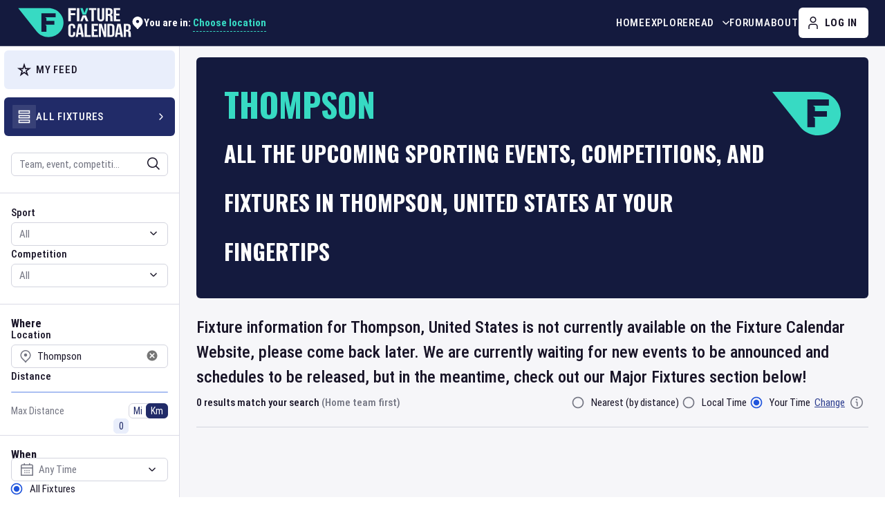

--- FILE ---
content_type: text/html; charset=utf-8
request_url: https://www.google.com/recaptcha/api2/aframe
body_size: 259
content:
<!DOCTYPE HTML><html><head><meta http-equiv="content-type" content="text/html; charset=UTF-8"></head><body><script nonce="y9BZZRJ15XaWjRvf18anOQ">/** Anti-fraud and anti-abuse applications only. See google.com/recaptcha */ try{var clients={'sodar':'https://pagead2.googlesyndication.com/pagead/sodar?'};window.addEventListener("message",function(a){try{if(a.source===window.parent){var b=JSON.parse(a.data);var c=clients[b['id']];if(c){var d=document.createElement('img');d.src=c+b['params']+'&rc='+(localStorage.getItem("rc::a")?sessionStorage.getItem("rc::b"):"");window.document.body.appendChild(d);sessionStorage.setItem("rc::e",parseInt(sessionStorage.getItem("rc::e")||0)+1);localStorage.setItem("rc::h",'1768609171179');}}}catch(b){}});window.parent.postMessage("_grecaptcha_ready", "*");}catch(b){}</script></body></html>